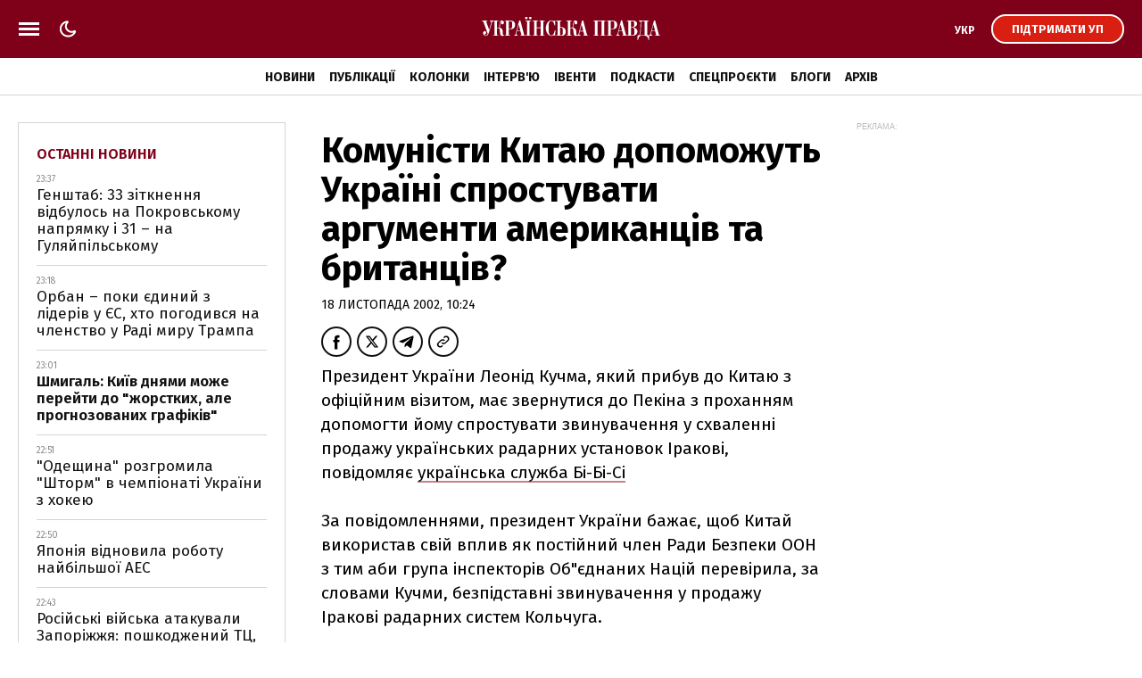

--- FILE ---
content_type: text/html; charset=UTF-8
request_url: https://www.pravda.com.ua/important-today/
body_size: 931
content:
<div class="article article_story_grid">
        <div class="article_body">

                            <div class="article_media">
                    <picture><source type="image/webp" srcset="https://uimg.pravda.com.ua/buckets/upstatic/images/doc/f/2/754727/f2251aeb5ea2b25342bb17d1834db37c.jpeg?w=220&q=90&f=webp"></source><source srcset="https://uimg.pravda.com.ua/buckets/upstatic/images/doc/f/2/754727/f2251aeb5ea2b25342bb17d1834db37c.jpeg?w=220&q=90"></source><img src="https://uimg.pravda.com.ua/buckets/upstatic/images/doc/f/2/754727/f2251aeb5ea2b25342bb17d1834db37c.jpeg?w=220&q=90" alt="Літак, яким Трамп летів до Давосу, повернувся до США через технічну несправність" loading="lazy" width="1920" height="1074"></img></picture>
                </div>
            
            <div class="article_content">
                <div class="article_title">
                    <a href="https://www.pravda.com.ua/news/2026/01/21/8017135/" 
>
                        Літак, яким Трамп летів до Давосу, повернувся до США через технічну несправність
                    </a>
                </div>
            </div>
        </div>
    </div>
    <div class="article article_story_grid">
        <div class="article_body">

                            <div class="article_media">
                    <picture><source type="image/webp" srcset="https://uimg.pravda.com.ua/buckets/upstatic/images/doc/b/8/754714/b82a402e4075d6fb52d7edb2961fcc7b.jpeg?w=220&q=90&f=webp"></source><source srcset="https://uimg.pravda.com.ua/buckets/upstatic/images/doc/b/8/754714/b82a402e4075d6fb52d7edb2961fcc7b.jpeg?w=220&q=90"></source><img src="https://uimg.pravda.com.ua/buckets/upstatic/images/doc/b/8/754714/b82a402e4075d6fb52d7edb2961fcc7b.jpeg?w=220&q=90" alt="Влада Гренландії закликала місцеве населення запастися їжею" loading="lazy" width="898" height="503"></img></picture>
                </div>
            
            <div class="article_content">
                <div class="article_title">
                    <a href="https://www.pravda.com.ua/news/2026/01/21/8017129/" 
>
                        Влада Гренландії закликала місцеве населення запастися їжею
                    </a>
                </div>
            </div>
        </div>
    </div>
    <div class="article article_story_grid">
        <div class="article_body">

                            <div class="article_media">
                    <picture><source type="image/webp" srcset="https://uimg.pravda.com.ua/buckets/upstatic/images/doc/b/c/754953/bc190c2d79886bf62bffd4d717357029.jpeg?w=220&q=90&f=webp"></source><source srcset="https://uimg.pravda.com.ua/buckets/upstatic/images/doc/b/c/754953/bc190c2d79886bf62bffd4d717357029.jpeg?w=220&q=90"></source><img src="https://uimg.pravda.com.ua/buckets/upstatic/images/doc/b/c/754953/bc190c2d79886bf62bffd4d717357029.jpeg?w=220&q=90" alt="Тимошенко планує подати заяву про злочин на працівників НАБУ і САП" loading="lazy" width="630" height="352"></img></picture>
                </div>
            
            <div class="article_content">
                <div class="article_title">
                    <a href="https://www.pravda.com.ua/news/2026/01/21/8017199/" 
>
                        Тимошенко планує подати заяву про злочин на працівників НАБУ і САП
                    </a>
                </div>
            </div>
        </div>
    </div>
    <div class="article article_story_grid">
        <div class="article_body">

                            <div class="article_media">
                    <picture><source type="image/webp" srcset="https://uimg.pravda.com.ua/buckets/upstatic/images/doc/9/5/754909/95397c976a0be80f857503f852e0ca55.jpeg?w=220&q=90&f=webp"></source><source srcset="https://uimg.pravda.com.ua/buckets/upstatic/images/doc/9/5/754909/95397c976a0be80f857503f852e0ca55.jpeg?w=220&q=90"></source><img src="https://uimg.pravda.com.ua/buckets/upstatic/images/doc/9/5/754909/95397c976a0be80f857503f852e0ca55.jpeg?w=220&q=90" alt="У Трампа вирішили не зважати на вихід Данії з держоблігацій США через зазіхання на Гренландію" loading="lazy" width="690" height="386"></img></picture>
                </div>
            
            <div class="article_content">
                <div class="article_title">
                    <a href="https://www.pravda.com.ua/news/2026/01/21/8017181/" 
>
                        У Трампа вирішили не зважати на вихід Данії з держоблігацій США через зазіхання на Гренландію
                    </a>
                </div>
            </div>
        </div>
    </div>
    <div class="article article_story_grid">
        <div class="article_body">

                            <div class="article_media">
                    <picture><source type="image/webp" srcset="https://uimg.pravda.com.ua/buckets/upstatic/images/doc/6/c/754726/6c30521de2cd242a4e4ff608f48534d7.jpeg?w=220&q=90&f=webp"></source><source srcset="https://uimg.pravda.com.ua/buckets/upstatic/images/doc/6/c/754726/6c30521de2cd242a4e4ff608f48534d7.jpeg?w=220&q=90"></source><img src="https://uimg.pravda.com.ua/buckets/upstatic/images/doc/6/c/754726/6c30521de2cd242a4e4ff608f48534d7.jpeg?w=220&q=90" alt="Трамп може залишитися головою Ради миру навіть після закінчення президентського терміну – ЗМІ" loading="lazy" width="1920" height="1075"></img></picture>
                </div>
            
            <div class="article_content">
                <div class="article_title">
                    <a href="https://www.pravda.com.ua/news/2026/01/21/8017134/" 
>
                        Трамп може залишитися головою "Ради миру" навіть після закінчення президентського терміну – ЗМІ
                    </a>
                </div>
            </div>
        </div>
    </div>
    <div class="article article_story_grid">
        <div class="article_body">

                            <div class="article_media">
                    <picture><source type="image/webp" srcset="https://uimg.pravda.com.ua/buckets/upstatic/images/doc/1/9/754992/195689187142b1a6196a1f6fd4b09137.jpeg?w=220&q=90&f=webp"></source><source srcset="https://uimg.pravda.com.ua/buckets/upstatic/images/doc/1/9/754992/195689187142b1a6196a1f6fd4b09137.jpeg?w=220&q=90"></source><img src="https://uimg.pravda.com.ua/buckets/upstatic/images/doc/1/9/754992/195689187142b1a6196a1f6fd4b09137.jpeg?w=220&q=90" alt="Системний блок, мобільні телефони, гаражі і авто: суд частково арештував майно Тимошенко" loading="lazy" width="1002" height="560"></img></picture>
                </div>
            
            <div class="article_content">
                <div class="article_title">
                    <a href="https://www.pravda.com.ua/news/2026/01/21/8017204/" 
>
                        Системний блок, мобільні телефони, гаражі і авто: суд частково арештував майно Тимошенко
                    </a>
                </div>
            </div>
        </div>
    </div>


--- FILE ---
content_type: text/html; charset=UTF-8
request_url: https://www.pravda.com.ua/last-news/
body_size: 797
content:
<div class="article_news ">
        <div class="article_date">
            23:37
        </div>

        <div class="article_title">
            <a href="https://www.pravda.com.ua/news/2026/01/21/8017289/" 
>
                Генштаб: 33 зіткнення відбулось на Покровському напрямку і 31 – на Гуляйпільському
            </a>
        </div>
    </div>

    
    <div class="article_news ">
        <div class="article_date">
            23:18
        </div>

        <div class="article_title">
            <a href="https://www.eurointegration.com.ua/news/2026/01/21/7229562/"  target="_blank" 
>
                Орбан – поки єдиний з лідерів у ЄС, хто погодився на членство у Раді миру Трампа
            </a>
        </div>
    </div>

    
    <div class="article_news  article_news_bold ">
        <div class="article_date">
            23:01
        </div>

        <div class="article_title">
            <a href="https://www.pravda.com.ua/news/2026/01/21/8017287/" 
>
                Шмигаль: Київ днями може перейти до "жорстких, але прогнозованих графіків"
            </a>
        </div>
    </div>

    
    <div class="article_news ">
        <div class="article_date">
            22:51
        </div>

        <div class="article_title">
            <a href="https://champion.com.ua/ukr/ice-hockey/odeshchina-shtorm-7-0-rozgrom-v-odeskomu-derbi-chempionatu-ukrajini-z-hokeyu-1061776"  target="_blank" 
>
                "Одещина" розгромила "Шторм" в чемпіонаті України з хокею
            </a>
        </div>
    </div>

    
    <div class="article_news ">
        <div class="article_date">
            22:50
        </div>

        <div class="article_title">
            <a href="https://epravda.com.ua/svit/yaponiya-vidnovila-robotu-naybilshoji-aes-816912"  target="_blank" 
>
                Японія відновила роботу найбільшої АЕС
            </a>
        </div>
    </div>

    
    <div class="article_news ">
        <div class="article_date">
            22:43
        </div>

        <div class="article_title">
            <a href="https://www.pravda.com.ua/news/2026/01/21/8017285/" 
>
                Російські війська атакували Запоріжжя: пошкоджений ТЦ, постраждала людина
            </a>
        </div>
    </div>

    
    <div class="article_news ">
        <div class="article_date">
            22:07
        </div>

        <div class="article_title">
            <a href="https://life.pravda.com.ua/society/v-angliji-plyazh-vkrivsya-cibuleyu-ta-kartopleyu-fri-foto-312747"  target="_blank" 
>
                В Англії на пляж викинуло тонни картоплі фрі та цибулі: це загрожує дикій природі
            </a>
        </div>
    </div>

    
    <div class="article_news  article_news_bold ">
        <div class="article_date">
            22:05
        </div>

        <div class="article_title">
            <a href="https://www.pravda.com.ua/news/2026/01/21/8017284/" 
>
                Путін заявив, що РФ готова направити $1 млрд в "Раду миру" за рахунок  заморожених в США коштів
            </a>
        </div>
    </div>


<a href="https://www.pravda.com.ua/news/" class="button button_more">
    <span class="button_text">Останні новини</span>
</a>


--- FILE ---
content_type: text/html; charset=utf-8
request_url: https://www.google.com/recaptcha/api2/aframe
body_size: 267
content:
<!DOCTYPE HTML><html><head><meta http-equiv="content-type" content="text/html; charset=UTF-8"></head><body><script nonce="l39x6tnV3MikdYYufwayUQ">/** Anti-fraud and anti-abuse applications only. See google.com/recaptcha */ try{var clients={'sodar':'https://pagead2.googlesyndication.com/pagead/sodar?'};window.addEventListener("message",function(a){try{if(a.source===window.parent){var b=JSON.parse(a.data);var c=clients[b['id']];if(c){var d=document.createElement('img');d.src=c+b['params']+'&rc='+(localStorage.getItem("rc::a")?sessionStorage.getItem("rc::b"):"");window.document.body.appendChild(d);sessionStorage.setItem("rc::e",parseInt(sessionStorage.getItem("rc::e")||0)+1);localStorage.setItem("rc::h",'1769032069584');}}}catch(b){}});window.parent.postMessage("_grecaptcha_ready", "*");}catch(b){}</script></body></html>

--- FILE ---
content_type: application/javascript; charset=utf-8
request_url: https://fundingchoicesmessages.google.com/f/AGSKWxVrDsg7OiyadRTeVX0tv8PYevOALwr9DicsftJ-qbHiHt1OSuOi7aHUlS2aDnYzUrch-f6gn1q8jRJOfQ7SJFZ9q1waL3KzDdZGdLhsFd__2Enj1RMHEzG0WUjVi0eFGZfKiLjDkxRiZoPDHv8JOByP3aV1hSg7NuaYd9XE_vOjrRjZ2jFvQdZsDfWD/_/cpm160./ad-half_/ads/menu_/adcgi?/exo-force-
body_size: -1289
content:
window['fb96076f-d081-4c67-ab3b-3b9145fcfc17'] = true;